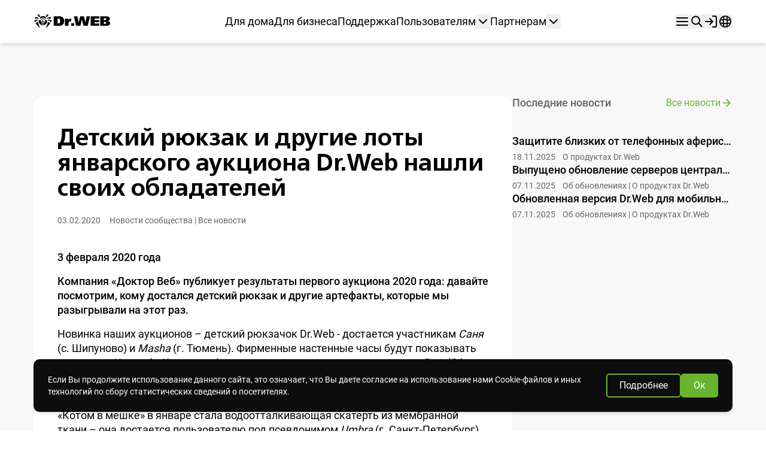

--- FILE ---
content_type: application/x-javascript
request_url: https://st.drweb.com/static/newera/assets/www.drweb.com/tpl_ne/_newera/lib/utils/utils-alpine.module.js
body_size: 10278
content:
import { boolean_str, tw_class, validation } from '../utils/utils-$$.module.js';
import { Popup } from './utils-popup.module.js';
import { screens } from '../tokens/tokens.module.js';

/* const use_breakpoints = (screens = {}, direction = 'min-width') => {

    let state = Alpine.reactive({})
    let order = Object.entries(screens)
        .sort((a, b) => direction === 'min-width'
            ? parseInt(b[1], 10) - parseInt(a[1], 10)
            : parseInt(a[1], 10) - parseInt(b[1], 10))
        .map(([i]) => i)

    for (const alias of order) {
        let media = matchMedia(`(${direction}: ${screens[alias]})`)
        state[alias] = media.matches
        media.onchange = e => { state[alias] = e.matches }
    }

    return { order, state }

} */

class Breakpoints {

    constructor (screens = {}, direction = 'min-width') {

        this._call = new Set()
        this.state = Alpine.reactive({})
        this.order = Object.entries(screens)
            .sort((a, b) => direction === 'min-width'
                ? parseInt(b[1], 10) - parseInt(a[1], 10)
                : parseInt(a[1], 10) - parseInt(b[1], 10))
            .map(([i]) => i)

        for (const alias of this.order) {
            const media = matchMedia(`(${direction}: ${screens[alias]})`)
            this.state[alias] = media.matches
            media.onchange = e => {
                this.state[alias] = e.matches
                this._call.forEach(fn => fn(this.state, this.order, media))
            }
        }

    }

    on(fn) {
        typeof fn === 'function' && this._call.add(fn)
    }

}

document.addEventListener('alpine:init', () => {

    //const breakpoints = use_breakpoints(screens)
    const breakpoints = new Breakpoints(screens)
    //breakpoints.on((state)=> {
    //    //console.log(state)
    //})

    //Alpine.store('screen', breakpoints.state)

    Alpine.magic('validation', el => (msgs, badvalue, event) => validation(el, msgs, badvalue, event))

    Alpine.magic('boolean_str', () => val => boolean_str(val))

    Alpine.magic('screen', () => breakpoints.state)

    Alpine.magic('XXXscreens', (el, { interceptor, effect }) => {

        return interceptor((initialValue, getter, setter, path, key) => {

            if (typeof initialValue !== 'object') return

            let initial = false

            console.log('!EFFECT!', initialValue)

            effect(() => {
                let initial = getter()
                console.log('A effect!', [initial], typeof initial)
                for (const alias of breakpoints.order) {
                    if (alias in initialValue) {
                        if (initial = breakpoints.state[alias] && initialValue[alias]) break
                    }
                    initial = initialValue['df'] || initial
                }
                console.log('B effect!', [initial], typeof initial)
                setter(initial)
            })

            return initial

        })

    })

    const tw_regex = /\[::[^]*?::\]/

    Alpine.directive('tw', (el, { value, expression}, { effect }) => {

        const { key, data, props } = value === 'json' ? JSON.parse(expression) : { key: expression }
        const base = key.split('__')
        const tw = window.$$_tw && window.$$_tw[base[0]]

        if (key && tw[key]) {
            //const _data = data || Alpine.$data(Alpine.closestRoot(el))
            const _data = data || Alpine.$data(el)
            effect(() => {
                let classes = el.classList
                classes = !classes.value
                ? tw_class(tw, key, _data/* , props */)
                : tw_regex.test(classes.value)
                    ? classes.value.replace(tw_regex, tw_class(tw, key, _data/* , props */))
                    : classes.value + ' ' + tw_class(tw, key, _data/* , props */)
                el.setAttribute('class', classes)
            })
        }

    })

    Alpine.magic('tw', (el) => (key, opts={}) => {

        const base = key.split('__')
        const tw = window.$$_tw && window.$$_tw[base[0]]

        if (key && tw[key]) {
            const data = opts.data || Alpine.$data(Alpine.closestRoot(el))
            let classes = el.classList
            classes = !classes.value
            ? tw_class(tw, key, data, opts.props)
            : tw_regex.test(classes.value)
                ? classes.value.replace(tw_regex, tw_class(tw, key, data, opts.props))
                : classes.value + ' ' + tw_class(tw, key, data, opts.props)
            el.setAttribute('class', classes)
            return classes
        }

        return ''

    })

    Alpine.directive('slot', (el, { modifiers, expression }) => {
        let root = Alpine.closestRoot(el)
        if (!root) {
            console.warn('x-slot directive error: Alpine closest root not found.')
            return
        }
        let data = Alpine.$data(root)
        let slot = expression && data.slots && data.slots[expression]
        let apply = (slot) => modifiers.includes('append')
            ? el.append(slot)
            : el.replaceWith(slot)

        if (typeof slot === 'string') {

            apply(slot)

        } else if (slot && slot.tagName === 'TEMPLATE') {

            slot = slot.content.cloneNode(true).firstElementChild
            //Alpine.addScopeToNode(slot, {}, el)
            Alpine.mutateDom(() => {
                apply(slot)
                Alpine.initTree(slot)
            })

        }

    })

    Alpine.store('user', {
        login: false,
        state: null,
        _queue: [],
        init() {
            if (location.host !== 'pa.drweb.com') {
                this.getState()
            }
        },
        onReady(callback) {
            this._queue.push(callback)
        },
        getState() {
            this.login = 'loading'
            fetch(`https://${location.host}/is+user+authorized`)
                .then(res => res.json())
                .then(obj => {
                    this.login = obj.status === 'ok' && obj.authorized === 'yes'
                    this.state = obj
                    this._queue.forEach(cb => cb(obj))
                })
                .catch(e => {
                    console.log('Request user state failed', e)
                    this.login = false
                })
        }
    })

    Alpine.magic('svg', (el) => {
        if (!el._x_svg) throw 'Alpine: No x-svg directive found on element using $svg...'

        return el._x_svg
    })

    Alpine.directive('svg', (el, { expression }, { evaluate, effect }) => {

        const fallback = el.querySelector('svg')
        const width = fallback?.getAttribute('width') || 24
        const height = fallback?.getAttribute('height') || width
        const size = [width, height]
        const ids = {
            default: [
                fallback?.querySelector('use')?.getAttribute('href').slice(1),
                fallback?.getAttribute('class') || ''
            ],
            ...evaluate(expression || 'null')
        }

        el._x_svg_up = false
        el._x_svg_id = 'default'
        el._x_svg = Alpine.reactive({ name: el._x_svg_id, size })

        const init = ids[el._x_svg_id]

        if (!init) return

        const _ = [init, init]
        const classes = (a, c='') => {
            return el._x_svg_id === a ? c : [c, 'svg_up'].filter(Boolean).join(' ')
        }
        const render = ({ name:id, size }) => {

            _[el._x_svg_up ? 0 : 1] = ids[id] || ids['default']

            const [w, h] = Array.isArray(size) ? size : [size]
            const flip = el._x_svg_up ? [_[0],_[1]] : [_[1],_[0]]

            el.innerHTML = [...new Set(flip)].map(i => {i = typeof i === 'string' ? i.split(': ') : i; return `
                <svg class="${classes(id, i[1])}" width="${w}" height="${h||w}" role="img" aria-hidden="true">
                    <use href="#${i[0]}"></use>
                </svg>`}).join('')

            el._x_svg_up = !el._x_svg_up
            el._x_svg_id = id
        }

        effect(() => render(el._x_svg))

    }).before('bind')

    Alpine.magic('popup', el => {
        const popupEl = el.closest('[data-popup-uid]')

        //const popupEls = Array.from(document.querySelectorAll('[data-popup-uid]'))
        //const popupEl = popupEls.find(popupEl => popupEl?._x_popup.targets.includes(el))
        //console.log('magic popup!')

        if (!popupEl._x_popup) throw 'Alpine: No x-popup directive found on element using $popup...'

        return popupEl && popupEl._x_popup
    })

    Alpine.directive('popup', (el, { modifiers, expression, value }, { evaluateLater, effect, cleanup }) => {

        const popupEl = value && document.querySelector(`[data-popup-uid=${value}]`)

        console.log('directive popup!')
        if (!popupEl) return
        const state = Alpine.reactive({ isShown: false })

        if (!popupEl._x_popup) {
            popupEl._x_popup = {
                targets: [],
                api: new Popup(popupEl, { onShown: (s) => (state.isShown = s) }),
                state
            }
        }

        if (!popupEl._x_popup.targets.includes(el)) {
            popupEl._x_popup.targets.push(el)
        }

        console.log(popupEl._x_popup.targets)

        const config = modifiers.length > 0 ? {
            placement: modifiers[modifiers.indexOf('placement') + 1],
            event: modifiers[modifiers.indexOf('event') + 1],
            interactive: modifiers.includes('interactive'),
            hideonclick: modifiers.includes('hideonclick'),
            usearrows: modifiers.includes('usearrows'),
            close: modifiers.includes('close'),
        } : {};

        const popup = popupEl._x_popup.api.bindTarget(el, config);

        if (expression && modifiers.includes('raw')) {

            popup.setProps({ content: expression })

        } else if (expression) {

            const getContent = evaluateLater(expression);

            effect(() => {
                getContent((content) => {
                    if (typeof content === 'object') {
                        popup.setProps(content);
                    } else {
                        popup.setProps({ content })
                    }
                });
            });
        }

        cleanup(() => popup.removeTarget())
    })

});

--- FILE ---
content_type: application/x-javascript
request_url: https://st.drweb.com/static/newera/assets/www.drweb.com/tpl_ne/_newera/lib/tokens/tokens.module.js
body_size: 138
content:
/* Generated by script */
export const screens = {
  "xs": "320px",
  "sm": "480px",
  "md": "768px",
  "lg": "1280px",
  "xl": "1900px"
}

--- FILE ---
content_type: application/x-javascript
request_url: https://st.drweb.com/static/newera/assets/www.drweb.com/tpl_ne/_newera/lib/utils/utils-popup.module.js
body_size: 14726
content:
const {
    computePosition,
    autoUpdate,
    flip,
    offset,
    arrow,
} = FloatingUIDOM;

const roundByDPR = (value) => {
    const dpr = window.devicePixelRatio || 1;
    return Math.round(value * dpr) / dpr;
}

// setupA11y
const focusableAllowedList = ':is(a[href], button, input, textarea, select, details, [tabindex]):not([tabindex="-1"])';

export class Popup {

    constructor(tooltipEl, opts={}) {

        this.currentTargetEl = null
        this.tooltipEl = tooltipEl
        this.contentEl = this.tooltipEl.querySelector('[tooltip-content]')
        this.closeEl = this.tooltipEl.querySelector('[tooltip-close]')
        this.arrowEl = this.tooltipEl.querySelector('[tooltip-arrow]')

        this.duration = parseFloat(
            window
                .getComputedStyle(this.tooltipEl)
                .transitionDuration
                .replace('s', '')
        ) * 1000;
        this.delay = opts.delay ?? [300, 150]
        this.isShown = false
        this.timeout = null
        this.autoUpdateCleanup = null
        this.eventPrevent = () => false

        this.targets = new Map() // WeekMap
        this.opts = {}
        this.events = []
        this.onShown = (s) => typeof opts.onShown === 'function' && opts.onShown(s)

        this.singletonMode = false

        this.enableTooltipEvents()

    }

    setCurrentTarget(targetEl) {

        const targetProps = this.targets.get(targetEl)

        if (!targetProps) return

        this.singletonMode = false

        if (targetEl === this.currentTargetEl) return

        this.disable()

        this.singletonMode = this.isShown && this.targets.size > 1

        this.currentTargetEl = targetEl

        const opts = targetProps.config
        const interactive = opts.interactive || opts.close

        //if (interactive !== this.opts.interactive) {
        //    this.disableEvents(this.events)
        //}

        this.opts = {
            hideonclick: opts.hideonclick ?? false,
            usearrows: opts.usearrows ?? false,
            placement: opts.placement ?? 'top',
            immediate: opts.event === 'click',
            event: opts.event ?? 'hover',
            close: opts.close ?? false,
            content: opts.content ?? '',
            interactive,
        }

        //if (!this.events.length) {
        //    this.enableTooltipEvents()
        //}

        //if (this.closeEl) {
        //    this.closeEl.classList[this.opts.close ? 'remove' : 'add']('hidden');
        //}

        this.setContent(opts.content)
        this.enable()

    }

    setTargetProps(targetEl, props) {

        const targetProps = this.targets.get(targetEl)

        if (!targetProps) return

        targetProps.config = { ...targetProps.config, ...props }

        if (targetEl === this.currentTargetEl) {
            this.setContent(targetProps.config.content)
        }
    }

    bindTarget(targetEl, config = {}) {

        let targetProps = this.targets.get(targetEl)

        if (targetProps) return targetProps

        targetProps = {
            removeTarget: () => this.removeTarget(targetEl),
            setProps: (props = {}) => this.setTargetProps(targetEl, props),
            toggle: (e) => {
                this.setCurrentTarget(targetEl)
                this.toggle(e)
            },
            hide: (e) => {
                this.setCurrentTarget(targetEl)
                //const activeElement = document.activeElement
                //if (activeElement === targetEl && this.opts.event === 'click') {
                //    return
                //}
                !this.eventPrevent(e) && this.hide(e)
            },
            show: (e) => {
                this.setCurrentTarget(targetEl)
                //const activeElement = document.activeElement
                //if (activeElement === targetEl && e?.type === 'focus' && this.opts.event === 'click') {
                //    console.log('SKIP')
                //    return
                //}
                !this.eventPrevent(e) && this.show(e)
            },
            events: [],
            config,
        }

        this.targets.set(targetEl, targetProps)
        this.enableTargetEvents(targetEl)

        return targetProps
    }

    removeTarget(targetEl) {

        this.disableTargetEvents(targetEl)
        this.targets.delete(targetEl)
    }

    setContent(content) {

        if (this.contentEl && content) {
            //this.contentEl.innerText = content;
            this.contentEl.innerHTML = content;
        }
    }

    enable() {
        if (this.autoUpdateCleanup) return

        const singletonMode = this.singletonMode
        const currentTargetEl = this.currentTargetEl
        const tooltipEl = this.tooltipEl
        const arrowEl = this.arrowEl

        this.autoUpdateCleanup = autoUpdate(currentTargetEl, tooltipEl, () => computePosition(currentTargetEl, tooltipEl, {

            placement: this.opts.placement,
            middleware: [
                offset(8),
                flip({
                    fallbackPlacements: ['right', 'bottom', 'top'],
                }),
                arrow({ element: arrowEl, padding: 16 }),
            ],

        }).then(({ x, y, placement, middlewareData }) => {

            /* Object.assign(tooltipEl.style, {
                left: `${x}px`,
                top: `${y}px`,
            }); */

            Object.assign(tooltipEl.style, {
                top: '0',
                left: '0',
                //transform: `translate(${roundByDPR(x)}px,${roundByDPR(y)}px)`,
                transform: `translate3d(${roundByDPR(x)}px,${roundByDPR(y)}px,0)`,
                transitionProperty: singletonMode ? 'transform' : 'auto'
            });

            if (arrowEl) {

                const { x: arrowX, y: arrowY } = middlewareData.arrow;

                const staticSide = {
                    top: 'bottom',
                    right: 'left',
                    bottom: 'top',
                    left: 'right'
                }[placement.split('-')[0]];

                Object.assign(arrowEl.style, {
                    left: arrowX != null ? `${arrowX}px` : '',
                    top: arrowY != null ? `${arrowY}px` : '',
                    right: '',
                    bottom: '',
                    [staticSide]: '-4px'
                });

            }

        }))
    }

    disable() {
        if (typeof this.autoUpdateCleanup === 'function') {
            this.autoUpdateCleanup();
            this.autoUpdateCleanup = null;
        }
    }

    toggle() {
        this.isShown === false ? this.show() : this.hide();
    }

    show(event) {
        console.log('show: ...', event?.type, this.opts.interactive)
        clearTimeout(this.timeout);

        // enable popup interactions
        if (this.opts.interactive) {
            this.tooltipEl.style.pointerEvents = 'auto';
            this.tooltipEl.removeAttribute('inert');
        } else {
            this.tooltipEl.setAttribute('inert', '');
        }

        if (this.isShown) return

        const delay = event?.type === 'mouseenter' ? this.delay[0] : 0

        this.timeout = setTimeout(() => {
            this.enable();
            this.tooltipEl.style.opacity = '1';
            this.isShown = true;
            this.onShown(true);
            // Focus the first focusable element within the popup
            //this.focusablePopupElements = Array.from(this.tooltipEl?.querySelectorAll(focusableAllowedList));
        }, delay);
    }

    hide(event) {
        console.log('hide: ...', event?.type, this.opts.interactive)
        clearTimeout(this.timeout);

        if (!this.isShown || this.eventPrevent(event) || this.singletonMode) return

        const delay = this.opts.immediate || event?.type !== 'mouseleave' ? 0 : this.duration + this.delay[1]

        this.timeout = setTimeout(() => {
            this.disable();
            // disable popup interactions
            this.tooltipEl.style.pointerEvents = 'none';
            this.tooltipEl.setAttribute('inert', '');
            this.tooltipEl.style.opacity = '0';
            this.isShown = false;
            this.onShown(false);
            //window.removeEventListener('click', onWindowClick, false);
        }, delay);
    }

    skipBlurEvent(event) {
        console.log('skipBlurEvent: ...', event?.type)
        this.eventPrevent = (event) => {
            console.log('skipBlurEvent (eventPrevent):', event?.type)
            //if (!event) return false
            this.eventPrevent = () => false
            if (event?.type === 'focus') {
                //return this.opts.event === 'click'
                return true
            }
            if (event?.type === 'mouseleave') {
                return ['click', 'focus'].includes(this.opts.event)
            }
            return event?.type === 'blur'
        }
    }

    onWindowClick(event) {
        console.log('onWindowClick: ...', this.opts.interactive)
        //clearTimeout(this.timeout);
        // Return if the popup is not yet open
        if (this.isShown === false) return;
        // Return if click is the trigger element and event is not hover
        if (this.opts.event !== 'hover' && this.currentTargetEl.contains(event.target)) return;
        // If click it outside the popup
        if (this.tooltipEl && this.tooltipEl.contains(event.target) === false) {
            this.hide();
            return;
        }
        // If click it close element or popup is not interactive
        if (/* !this.opts.interactive || */ this.opts.hideonclick || this.closeEl && this.closeEl.contains(event.target)) {
            this.hide();
        }
    }

    onWindowKeyDown(event) {
        console.log('onWindowKeyDown: ...', event?.type)
        if (this.isShown === false) return;
        // Handle keys
        const key = event.key;
        // On Esc key
        if (key === 'Escape') {
            event.preventDefault();
            this.currentTargetEl.focus();
            this.hide();
            return;
        }
        /* // Update focusable elements (important for Autocomplete)
        this.focusablePopupElements = Array.from(this.tooltipEl?.querySelectorAll(focusableAllowedList));
        // On Tab or ArrowDown key
        const triggerMenuFocused = this.isShown && document.activeElement === this.currentTargetEl;
        if (
            triggerMenuFocused &&
            (key === 'ArrowDown' || key === 'Tab') &&
            focusableAllowedList.length > 0 &&
            this.focusablePopupElements.length > 0
        ) {
            event.preventDefault();
            this.focusablePopupElements[0].focus();
        } */
    };

    enableTooltipEvents() {
        console.log('enableTooltipEvents!', this.opts, this.events)
        if (this.events.length) return

        const onWindowClick = this.onWindowClick.bind(this)
        const onWindowKeyDown = this.onWindowKeyDown.bind(this)

        this.events.push([window, 'click', onWindowClick]);
        this.events.push([window, 'keydown', onWindowKeyDown]);

        //if (this.opts.interactive) {

            /* const tooltip = this.tooltipEl
            const show = this.show.bind(this)
            const hide = this.hide.bind(this)
            const skipBlurEvent = this.skipBlurEvent.bind(this) */

            const tooltip = this.tooltipEl
            const skipBlurEvent = (e) => this.skipBlurEvent(e)
            const show = (e) => this.show(e)
            const hide = (e) => {
                //if (this.skipBlurEvent(e)) return
                //this.hide(e)
                !this.skipBlurEvent(e) && this.hide(e)
            }

            this.events.push([tooltip, 'mouseenter', show]); // for hover
            this.events.push([tooltip, 'mouseleave', hide]); // for hover
            this.events.push([tooltip, 'mousedown', skipBlurEvent]); // for focus
        //}

        //events.push([window, 'keydown', this.onWindowKeyDown]);

        this.events.forEach(([el, event, listener]) => {
            el.addEventListener(event, listener, false);
        });

    }

    enableTargetEvents(targetEl) {
        const { events, config, toggle, show, hide } = this.targets.get(targetEl)
        //console.log('enableTargetEvents!', config.event, targetEl)
        if (events.length) return

        if ('click' === config.event) {
            events.push([targetEl, 'click', toggle]);
        }

        if ('hover' === config.event) {
            events.push([targetEl, 'mouseenter', show]);
            events.push([targetEl, 'mouseleave', hide]);
        }

        //if ('focus' === config.event) {
            //events.push([targetEl, 'focus', show]);
            //events.push([targetEl, 'blur', hide]);
            //const skipBlurEvent = (e) => this.skipBlurEvent(e)
            //events.push([targetEl, 'mousedown', skipBlurEvent]); // for focus
        //}

        // throw new Error(`Event value of '${config.event}' is not supported.`);

        events.forEach(([el, event, listener]) => {
            el.addEventListener(event, listener, false);
        });

    }

    disableEvents(events) {
        console.log('disableEvents ...', events)
        events.forEach(([el, event, listener]) => {
            el.removeEventListener(event, listener, false)
        });
        events.length = 0
    }

    disableTargetEvents(targetEl) {
        console.log('disableTargetEvents ...')
        if (targetEl) {
            const target = this.targets.get(targetEl)
            this.disableEvents(target.events)
        }
    }

    destroy() {
        console.log('destroy !!!')
        for (const target of this.targets) {
            this.disableEvents(target.events)
        }
        this.disableEvents(this.events)
        this.currentTargetEl = null
        this.tooltipEl.remove()
    }

}

/* function setAbortableTimeout(callback, ms, signal) {

    signal?.addEventListener("abort", handleAbort);

    var internalTimer = setTimeout(internalCallback, ms);

    function internalCallback() {
        signal?.removeEventListener("abort", handleAbort);
        callback();
    }

    function handleAbort() {
        console.warn("Canceling timer (%s) via signal abort.", internalTimer);
        clearTimeout(internalTimer);
    }

} */


/* function focus(key) {
    const { activeElement: { [key]: elementSibling } = {} } = document;
    if (elementSibling) {
        elementSibling.focus();
    }
}

const ACTIONS = {
    ArrowDown: () => focus('nextElementSibling'),
    ArrowUp: () => focus('previousElementSibling'),
    Enter: (e) => myCustomEvent(e)
}

function handleKeyDown(e) {
    const handler = ACTIONS[e.key];
    if (handler) {
        e.preventDefault();
        handler(e);
    }
} */